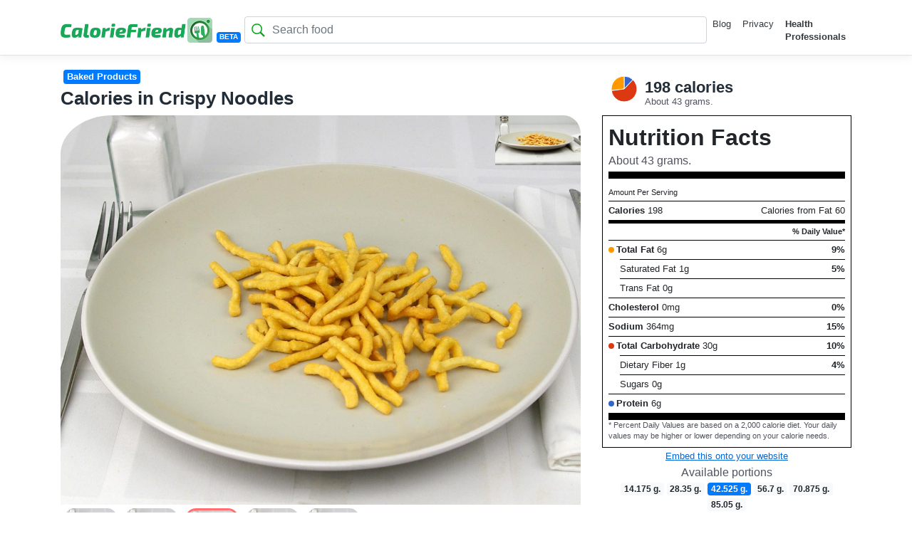

--- FILE ---
content_type: text/html; charset=utf-8
request_url: https://caloriefriend.com/en/food/6096-crispy-noodles/3
body_size: 10804
content:
<!DOCTYPE html>
<html lang="en">
<head>
    <meta charset="utf-8" />
    <meta name="viewport" content="width=device-width, initial-scale=1">
    <meta name="robots" content="index, follow">

    <title>Calories in 42 grams of Crispy Noodles.</title>
    <meta name="description" content="View an image of 198 calories in 42 grams of Crispy Noodles.">
    <meta name="keywords" content="noodles,crispy,High Sodium,High Calorie Density">

    <meta property="og:title" content="Calories in 42 grams of Crispy Noodles." />
    <meta property="og:description" content="View an image of 198 calories in 42 grams of Crispy Noodles." />
    <meta name="twitter:image:src" content="https://cfdefaultstorage.blob.core.windows.net/cfimages/data/crispy_noodles_top_large_03.jpg" />
    <meta property="og:image" content="https://cfdefaultstorage.blob.core.windows.net/cfimages/data/crispy_noodles_top_large_03.jpg" />
    <meta property="og:url" content="https://caloriefriend.com/en/food/6096-crispy-noodles/3" />
    <meta name="twitter:card" content="summary_large_image" />

    <meta name="apple-mobile-web-app-capable" content="yes">
    <meta name="mobile-web-app-capable" content="yes">
    <meta name="apple-mobile-web-app-title" content="CalorieFriend">
    <link rel="apple-touch-icon" href="/pwa/images/icons/icon-152x152.png">

    <link rel="stylesheet" href="/lib/bootstrap/dist/css/bootstrap.min.css" />
    <link rel="stylesheet" href="/css/site.css" />
    <link rel="stylesheet" href="/css/nutritionfacts.css" />
    <link rel="manifest" href="/pwa/manifest.json">
    <link rel="stylesheet" href="/lib/jquery-ui/jquery-ui.min.css" />

    <link rel="stylesheet" type="text/css" href="/pwa/add-to-homescreen/addtohomescreen.css">
    <script src="/pwa/add-to-homescreen/addtohomescreen.min.js"></script>



    <!--
    <script data-ad-client="ca-pub-2741724178446602" async src="https://pagead2.googlesyndication.com/pagead/js/adsbygoogle.js"></script>
    -->


    <script type='text/javascript' src='https://platform-api.sharethis.com/js/sharethis.js#property=5f493817f4ce4b0014865ff0&product=inline-share-buttons' async='async'></script>
    <link rel="stylesheet" href="https://cdnjs.cloudflare.com/ajax/libs/animate.css/4.1.1/animate.min.css" />

    <!-- Meta Pixel Code -->
    <script>
        !function (f, b, e, v, n, t, s) {
            if (f.fbq) return; n = f.fbq = function () {
                n.callMethod ?
                n.callMethod.apply(n, arguments) : n.queue.push(arguments)
            };
            if (!f._fbq) f._fbq = n; n.push = n; n.loaded = !0; n.version = '2.0';
            n.queue = []; t = b.createElement(e); t.async = !0;
            t.src = v; s = b.getElementsByTagName(e)[0];
            s.parentNode.insertBefore(t, s)
        }(window, document, 'script',
            'https://connect.facebook.net/en_US/fbevents.js');
        fbq('init', '769650154043861');
        fbq('track', 'PageView');
    </script>
    <noscript>
        <img height="1" width="1" style="display:none"
             src="https://www.facebook.com/tr?id=769650154043861&ev=PageView&noscript=1" />
    </noscript>
    <!-- End Meta Pixel Code -->



</head>







<body>
    <div class="modal fade" id="ad-modal" tabindex="-1" role="dialog" aria-labelledby="exampleModalLabel" aria-hidden="true">
        <div class="modal-dialog" role="document">
            <div class="modal-content">
                <div class="modal-header">
                    <h5 class="modal-title" id="exampleModalLabel">Looking to lose weight?</h5>
                    <button type="button" class="close" data-dismiss="modal" aria-label="Close">
                        <span aria-hidden="true">&times;</span>
                    </button>
                </div>
                <div class="modal-body" style="text-align:center;">
                    <a href="https://noom.8utb.net/c/3522618/1330296/8591" target="_top" id="1330296"><img src="//a.impactradius-go.com/display-ad/8591-1330296" border="0" alt="" width="300" height="250" /></a><img height="0" width="0" src="https://noom.8utb.net/i/3522618/1330296/8591" style="position:absolute;visibility:hidden;" border="0" />
                </div>
            </div>
        </div>
    </div>





    <header>
        <nav class="navbar navbar-expand-sm navbar-toggleable-sm navbar-light bg-white border-bottom box-shadow mb-3" style="padding-bottom:0px">

            <div class="container d-flex justify-content-center">

                <button style="margin-right:10px;margin-left:10px; float:left; margin-bottom:3px" class="navbar-toggler" type="button" data-toggle="collapse" data-target=".navbar-collapse" aria-controls="navbarSupportedContent"
                        aria-expanded="false" aria-label="Toggle navigation">
                    <span class="navbar-toggler-icon"></span>
                </button>


                <a href="/en" class="navbar-brand"><img src="/img/CalorieFriend.png" style="height:35px;" /></a><span style="height:15px; margin-top:19px; margin-left:-10px" class="badge badge-primary">BETA</span>
                <div class="form-group has-search" style="width:100%; margin-top:15px; margin-left:5px">
                    


        <span class="form-control-feedback"><img src="/img/search-icon.svg" class="searchIcon" /></span>
        <input type="text" class="form-control" placeholder="Search food" id="searchTerm" name="searchTerm">
 
                </div>

                <div class="navbar-collapse collapse d-sm-inline-flex flex-sm-row-reverse">
                    <ul class="navbar-nav flex-grow-1">
                        <li class="nav-item">
                            <a class="nav-link text-dark" href="/blog">Blog</a>
                        </li>
                        <li class="nav-item">
                            <a class="nav-link text-dark" href="/Privacy"><span>Privacy</span></a>
                        </li>
                        <li class="nav-item" style="font-weight: 600;">
                            <a class="nav-link text-dark" style="color:#37ae47;" href="https://www.trainerfriend.com/?utm_source=CalorieFriendRef&utm_medium=banner&utm_campaign=CalorieFriend">Health Professionals</a>
                        </li>

                    </ul>
                </div>
            </div>

        </nav>
    </header>


    <div id="mmt-c5967caa-ab92-4ad0-8b9e-127117bfd531"></div><script type="text/javascript" data-cfasync="false">$MMT = window.$MMT || {}; $MMT.cmd = $MMT.cmd || [];$MMT.cmd.push(function(){ $MMT.display.slots.push(["c5967caa-ab92-4ad0-8b9e-127117bfd531"]); })</script>

    <div class="container">
        <main role="main" class="pb-3">
            


<input id="foodId" name="foodId" type="hidden" value="6096-crispy-noodles" />





<main role="main">

 
    <div class="row">
        <div class="desktopOnly">
            <!--  <script async src="https://pagead2.googlesyndication.com/pagead/js/adsbygoogle.js"></script>
                       TopBannerFixed
                       <ins class="adsbygoogle"
                            style="display:inline-block;width:728px;height:90px"
                            data-ad-client="ca-pub-2741724178446602"
                            data-ad-slot="1167623777"></ins>
                       <script>
                           (adsbygoogle = window.adsbygoogle || []).push({});
                       </script>
            -->
        </div>
    </div>


    <div class="row">
        <div class="col-md-8">


            <a href="/en/Search?q=18&t=cat" style="text-decoration:none">

                <span class="badge badge-primary" style="margin:4px; font-size:small">Baked Products</span>

            </a>
            <br />

            <h1>Calories in Crispy Noodles</h1>

        </div>
        <div class="col-md-4">
            <div style="display:flex">
                <div id="donutchart" style="width:60px; height:60px;"></div> <div>
                    <h2 id="caloriesTitle" style="margin-top:15px"><span id="caloriesHeader">198</span> calories</h2>

                    <p id="servingSize" style="font-size:small; margin-top:-10px;">About 43 grams.</p>

                </div>
            </div>

        </div>
    </div>


    <div class="row">
        <div class="col-md-8">
            <div style="padding-bottom:20px">

                <div class="foodImgParent">
                    <img class="foodImg" id="mainPhoto" src="https://cfdefaultstorage.blob.core.windows.net/cfimages/data/crispy_noodles_top_large_03.jpg" alt="Calories in 42 grams of Crispy Noodles">


                    <div class="cropImgFront">
                        <img class="foodImgFront" id="frontPhoto" src="https://cfdefaultstorage.blob.core.windows.net/cfimages/data/thumbs/crispy_noodles_front_large_03.jpg" style="width:120px; height:120px;" />

                    </div>

                </div>
                <div class="thumbCarrouselContainer">
                    <div class="thumbCarrousel">
                            <div style="margin: 5px;">
                                <img id="thumb_1" onclick="UpdateFoodItem(1, this);" src="https://cfdefaultstorage.blob.core.windows.net/cfimages/data/thumbs/crispy_noodles_top_large_01.jpg" topsrc="https://cfdefaultstorage.blob.core.windows.net/cfimages/data/crispy_noodles_top_large_01.jpg" frontsrc="https://cfdefaultstorage.blob.core.windows.net/cfimages/data/thumbs/crispy_noodles_front_large_01.jpg" alt="" class="thumbImg " style="width:75px; height:75px; border-radius:20%">
                            </div>
                            <div style="margin: 5px;">
                                <img id="thumb_2" onclick="UpdateFoodItem(2, this);" src="https://cfdefaultstorage.blob.core.windows.net/cfimages/data/thumbs/crispy_noodles_top_large_02.jpg" topsrc="https://cfdefaultstorage.blob.core.windows.net/cfimages/data/crispy_noodles_top_large_02.jpg" frontsrc="https://cfdefaultstorage.blob.core.windows.net/cfimages/data/thumbs/crispy_noodles_front_large_02.jpg" alt="" class="thumbImg " style="width:75px; height:75px; border-radius:20%">
                            </div>
                            <div style="margin: 5px;">
                                <img id="thumb_3" onclick="UpdateFoodItem(3, this);" src="https://cfdefaultstorage.blob.core.windows.net/cfimages/data/thumbs/crispy_noodles_top_large_03.jpg" topsrc="https://cfdefaultstorage.blob.core.windows.net/cfimages/data/crispy_noodles_top_large_03.jpg" frontsrc="https://cfdefaultstorage.blob.core.windows.net/cfimages/data/thumbs/crispy_noodles_front_large_03.jpg" alt="" class="thumbImg thumbSelected" style="width:75px; height:75px; border-radius:20%">
                            </div>
                            <div style="margin: 5px;">
                                <img id="thumb_4" onclick="UpdateFoodItem(4, this);" src="https://cfdefaultstorage.blob.core.windows.net/cfimages/data/thumbs/crispy_noodles_top_large_04.jpg" topsrc="https://cfdefaultstorage.blob.core.windows.net/cfimages/data/crispy_noodles_top_large_04.jpg" frontsrc="https://cfdefaultstorage.blob.core.windows.net/cfimages/data/thumbs/crispy_noodles_front_large_04.jpg" alt="" class="thumbImg " style="width:75px; height:75px; border-radius:20%">
                            </div>
                            <div style="margin: 5px;">
                                <img id="thumb_5" onclick="UpdateFoodItem(5, this);" src="https://cfdefaultstorage.blob.core.windows.net/cfimages/data/thumbs/crispy_noodles_top_large_05.jpg" topsrc="https://cfdefaultstorage.blob.core.windows.net/cfimages/data/crispy_noodles_top_large_05.jpg" frontsrc="https://cfdefaultstorage.blob.core.windows.net/cfimages/data/thumbs/crispy_noodles_front_large_05.jpg" alt="" class="thumbImg " style="width:75px; height:75px; border-radius:20%">
                            </div>
                            <div style="margin: 5px;">
                                <img id="thumb_6" onclick="UpdateFoodItem(6, this);" src="https://cfdefaultstorage.blob.core.windows.net/cfimages/data/thumbs/crispy_noodles_top_large_06.jpg" topsrc="https://cfdefaultstorage.blob.core.windows.net/cfimages/data/crispy_noodles_top_large_06.jpg" frontsrc="https://cfdefaultstorage.blob.core.windows.net/cfimages/data/thumbs/crispy_noodles_front_large_06.jpg" alt="" class="thumbImg " style="width:75px; height:75px; border-radius:20%">
                            </div>

                    </div>
                </div>

            </div>


        </div>

        <div class="col-md-4">



          
        <div id="grid">
            <!--<div style="min-width:320px;">
                    <a href="https://www.trainerfriend.com/?utm_source=CalorieFriendRef&utm_medium=banner&utm_campaign=CalorieFriend">
                        <img src="~/img/ads-1.gif" style="width:100%; border-left:solid 1px #000;border-top:solid 1px #000;border-bottom:solid 1px #000;" />
                    </a>
                </div>-->
                
<section class="performance-facts">
    <div class="performance-facts__header">
        <span class="performance-facts__title">Nutrition Facts</span>

            <p id="performance-facts-servingSize">About <span id="nutritionServingSize">43</span> grams.</p>

    </div>
    <table class="performance-facts__table">
        <thead>
            <tr>
                <th colspan="3" class="small-info">
                    Amount Per Serving
                </th>
            </tr>
        </thead>
        <tbody>
            <tr>
                <th colspan="2">
                    <b>Calories</b>
                    <span id="nutritionFactsCalories">198</span>
                </th>
                <td>
                    Calories from Fat
                    60
                </td>
            </tr>
            <tr class="thick-row">
                <td colspan="3" class="small-info">
                    <b>% Daily Value*</b>
                </td>
            </tr>
            <tr>
                <th colspan="2">
                    <div class="dot fat"></div><b>Total Fat</b>
                    6<text>g</text>
                </th>
                <td>
                    <b>9<text>%</text></b>
                </td>
            </tr>
            <tr>
                <td class="blank-cell">
                </td>
                <th>
                    Saturated Fat
                    1<text>g</text>
                </th>
                <td>
                    <b>5<text>%</text></b>
                </td>
            </tr>
            <tr>
                <td class="blank-cell">
                </td>
                <th>
                    Trans Fat
                    0<text>g</text>
                </th>
                <td>
                </td>
            </tr>
            <tr>
                <th colspan="2">
                    <b>Cholesterol</b>
                    0<text>mg</text>
                </th>
                <td>
                    <b>0<text>%</text></b>
                </td>
            </tr>
            <tr>
                <th colspan="2">
                    <b>Sodium</b>
                    364<text>mg</text>
                </th>
                <td>
                    <b>15<text>%</text></b>
                </td>
            </tr>
            <tr>
                <th colspan="2">
                    <div class="dot carb"></div><b>Total Carbohydrate</b>
                    30<text>g</text>
                </th>
                <td>
                    <b>10<text>%</text></b>
                </td>
            </tr>
            <tr>
                <td class="blank-cell">
                </td>
                <th>
                    Dietary Fiber
                    1<text>g</text>
                </th>
                <td>
                    <b>4<text>%</text></b>
                </td>
            </tr>
            <tr>
                <td class="blank-cell">
                </td>
                <th>
                    Sugars
                    0<text>g</text>
                </th>
                <td>
                </td>
            </tr>
            <tr class="thick-end">
                <th colspan="2">
                    <div class="dot protein"></div><b>Protein</b>
                    6<text>g</text>
                </th>
                <td>
                </td>
            </tr>
        </tbody>
    </table>

        <p class="small-info">* Percent Daily Values are based on a 2,000 calorie diet. Your daily values may be higher or lower depending on your calorie needs.</p>

</section>

            </div>

            <a href="/EmbedTool?foodId=6096&portionId=3" style="text-decoration:underline">
                <div style="text-align:center; width:100%; padding:3px; font-size:small">Embed this onto your website</div>
            </a>



            <p style="text-align:center; margin-left: 10px; margin-right:10px;">
                Available portions
            </p>

            <div style="width:100%">



                <div id="ledgend" style="margin:auto; font-size:12pt; text-align:center">


        <a href="/en/food/6096-crispy-noodles/1" style="text-decoration:none">
            <span class="badge badge-light">14.175 g.</span>
        </a>
        <a href="/en/food/6096-crispy-noodles/2" style="text-decoration:none">
            <span class="badge badge-light">28.35 g.</span>
        </a>
        <span class="badge badge-primary">42.525 g.</span>
        <a href="/en/food/6096-crispy-noodles/4" style="text-decoration:none">
            <span class="badge badge-light">56.7 g.</span>
        </a>
        <a href="/en/food/6096-crispy-noodles/5" style="text-decoration:none">
            <span class="badge badge-light">70.875 g.</span>
        </a>
        <a href="/en/food/6096-crispy-noodles/6" style="text-decoration:none">
            <span class="badge badge-light">85.05 g.</span>
        </a>
</div>
            </div><br />

            <div class="sharethis-inline-share-buttons"></div><br />

        </div>
    </div>



    <div class="row">
        <div class="col-md-8">
            <div class="row">
                <div class="col">

                    <div id="mmt-c3f5c521-7308-4bac-8710-d7a14ae49e5b"></div>
                    <script type="text/javascript" data-cfasync="false">$MMT = window.$MMT || {}; $MMT.cmd = $MMT.cmd || []; $MMT.cmd.push(function () { $MMT.display.slots.push(["c3f5c521-7308-4bac-8710-d7a14ae49e5b"]); })</script>

                    <h3>Food analysis</h3>
                    <p>
                        <a href="/en/Search?q=100&t=tag" style="text-decoration:none">
                            <span class="badge badge-danger">High Sodium</span>
                        </a>
                        <a href="/en/Search?q=104&t=tag" style="text-decoration:none">
                            <span class="badge badge-danger">High Calorie Density</span>
                        </a>
<br />
                        There is <b><span id="foodAnalysisCalories">198</span> calories</b> in <b><span id="foodAnalysisServingSize">43</span> grams</b> of <b>Crispy Noodles</b>.
                        With 466 calories per 100 grams, this food would be considered a <b>High</b> calorie density food.


Be carefull, <b>High</b> calorie density food tends to add up calories quickly and you should be carefull with your portion size if you are trying to lose weight.
                        <br /><br />
                        <b>Crispy Noodles</b> is <b>High</b> in carbohydrates, <b>Medium</b> in proteins and <b>Medium</b> in fats. You can look at the macronutrients graph below for a detailed ratio.




                        <br /><br />
                        With 69 grams of "Net carbohydrates" per 100 grams,

 it not safe to consume if you are following a Keto or Ketosis diet.
                        <br />
                        <br />
                        <b>Related Searches</b>

                        <a href="/en/Search?q=noodles" style="text-decoration:none">
                            <span class="badge badge-primary">noodles</span>
                        </a>
                        <a href="/en/Search?q=crispy" style="text-decoration:none">
                            <span class="badge badge-primary">crispy</span>
                        </a>

                        <br /><br />

                        <div id="mmt-c3f5c521-7308-4bac-8710-d7a14ae49e5b"></div>
                        <script type="text/javascript" data-cfasync="false">$MMT = window.$MMT || {}; $MMT.cmd = $MMT.cmd || []; $MMT.cmd.push(function () { $MMT.display.slots.push(["c3f5c521-7308-4bac-8710-d7a14ae49e5b"]); })</script>

                        <!--
                        <script async src="https://pagead2.googlesyndication.com/pagead/js/adsbygoogle.js"></script>
                        <ins class="adsbygoogle"
                             style="display:block; text-align:center;"
                             data-ad-layout="in-article"
                             data-ad-format="fluid"
                             data-ad-client="ca-pub-2741724178446602"
                             data-ad-slot="2781261809"></ins>
                        <script>
                            (adsbygoogle = window.adsbygoogle || []).push({});
                        </script>
                        -->
            <br />
            </p>
        </div>



            </div>

            <div style="height:10px"></div>
            <div class="row">
                <div class="col">
                    <p>       <b>Macronutrients split</b></p>


                    <div style="width: 80px; float:left;">
                        <div id="macroChartBig" style="height:100px; width:100px;">

                        </div>
                    </div>
                    <div style="float:left;">
                        <div style="margin-top:15px; margin-left:30px">
                            <div class="dot protein"></div><span>12.0% Proteins</span><br />
                            <div class="dot carb"></div><span>60.9%  Carbohydrates</span><br />
                            <div class="dot fat"></div><span>27.0%  Fats</span><br />
                        </div>
                    </div>




                </div>




            </div>


            <div class="row">
                <div class="col">
                    <p>
                        Nutrients and how much we eat of it play an important role on our health and body composition. To learn more on theses, check our blog posts on <a href="https://www.caloriefriend.com/blog/is-high-protein-good-for-health/">Proteins</a>, <a href="https://www.caloriefriend.com/blog/required-carbohydrate-per-day/">Carbohydrates</a> and <a href="https://www.caloriefriend.com/blog/good-fat-vs-bad-fat-list/">Fats</a>.
                    </p>
                </div>
            </div>




            <div class="row">
                <div class="col">
                </div>
            </div>




            <div style="height:10px"></div>
            <div id="mmt-c3f5c521-7308-4bac-8710-d7a14ae49e5b"></div>
            <script type="text/javascript" data-cfasync="false">$MMT = window.$MMT || {}; $MMT.cmd = $MMT.cmd || []; $MMT.cmd.push(function () { $MMT.display.slots.push(["c3f5c521-7308-4bac-8710-d7a14ae49e5b"]); })</script>
            <div class="row">
                <div class="col">         <h3>Food with similar macronutrients</h3><br /></div>
            </div>
            <div class="row" style="margin-left:5px;">

                <div style="margin: 5px; width:150px;">

                    <div style="margin-left:auto; margin-right:auto; text-align:center;">
                        <p style="height:14px; font-size: smaller">
                            (98% similar)
                        </p>

                        <a href="/en/food/6473-mariner-crackers/2">

                            <img src="https://cfdefaultstorage.blob.core.windows.net/cfimages/data/thumbs/mariner_crackers_top_large_02.jpg" alt="" class="rounded" style="width:150px; height:150px; border-radius:20%" />

                            <p style="height:35px; font-size:14px">
                                Mariner Crackers
                            </p>
                        </a>

                    </div>
                </div>
                <div style="margin: 5px; width:150px;">

                    <div style="margin-left:auto; margin-right:auto; text-align:center;">
                        <p style="height:14px; font-size: smaller">
                            (97% similar)
                        </p>

                        <a href="/en/food/3161-sesame-bread-sticks/6">

                            <img src="https://cfdefaultstorage.blob.core.windows.net/cfimages/data/thumbs/sesame_sticks_top_large_06.jpg" alt="" class="rounded" style="width:150px; height:150px; border-radius:20%" />

                            <p style="height:35px; font-size:14px">
                                Sesame Bread Sticks
                            </p>
                        </a>

                    </div>
                </div>
                <div style="margin: 5px; width:150px;">

                    <div style="margin-left:auto; margin-right:auto; text-align:center;">
                        <p style="height:14px; font-size: smaller">
                            (96% similar)
                        </p>

                        <a href="/en/food/2723-goldfish-crackers-cheddar/6">

                            <img src="https://cfdefaultstorage.blob.core.windows.net/cfimages/data/thumbs/goldfish_top_large_06.jpg" alt="" class="rounded" style="width:150px; height:150px; border-radius:20%" />

                            <p style="height:35px; font-size:14px">
                                Goldfish Crackers - Cheddar
                            </p>
                        </a>

                    </div>
                </div>
                <div style="margin: 5px; width:150px;">

                    <div style="margin-left:auto; margin-right:auto; text-align:center;">
                        <p style="height:14px; font-size: smaller">
                            (96% similar)
                        </p>

                        <a href="/en/food/6569-bruschettini-toasts/4">

                            <img src="https://cfdefaultstorage.blob.core.windows.net/cfimages/data/thumbs/bruschettini_top_large_04.jpg" alt="" class="rounded" style="width:150px; height:150px; border-radius:20%" />

                            <p style="height:35px; font-size:14px">
                                Bruschettini Toasts
                            </p>
                        </a>

                    </div>
                </div>
                <div style="margin: 5px; width:150px;">

                    <div style="margin-left:auto; margin-right:auto; text-align:center;">
                        <p style="height:14px; font-size: smaller">
                            (95% similar)
                        </p>

                        <a href="/en/food/3928-wendy&#x27;s-saltines/3">

                            <img src="https://cfdefaultstorage.blob.core.windows.net/cfimages/data/thumbs/saltines_wendys_top_large_03.jpg" alt="" class="rounded" style="width:150px; height:150px; border-radius:20%" />

                            <p style="height:35px; font-size:14px">
                                Wendy&#x27;s - Saltines
                            </p>
                        </a>

                    </div>
                </div>
                <div style="margin: 5px; width:150px;">

                    <div style="margin-left:auto; margin-right:auto; text-align:center;">
                        <p style="height:14px; font-size: smaller">
                            (95% similar)
                        </p>

                        <a href="/en/food/3461-crostini-cracker/5">

                            <img src="https://cfdefaultstorage.blob.core.windows.net/cfimages/data/thumbs/crostini_top_large_05.jpg" alt="" class="rounded" style="width:150px; height:150px; border-radius:20%" />

                            <p style="height:35px; font-size:14px">
                                Crostini Cracker
                            </p>
                        </a>

                    </div>
                </div>
                <div style="margin: 5px; width:150px;">

                    <div style="margin-left:auto; margin-right:auto; text-align:center;">
                        <p style="height:14px; font-size: smaller">
                            (95% similar)
                        </p>

                        <a href="/en/food/2793-pita-chips/8">

                            <img src="https://cfdefaultstorage.blob.core.windows.net/cfimages/data/thumbs/pita_chips_top_large_08.jpg" alt="" class="rounded" style="width:150px; height:150px; border-radius:20%" />

                            <p style="height:35px; font-size:14px">
                                Pita Chips
                            </p>
                        </a>

                    </div>
                </div>
                <div style="margin: 5px; width:150px;">

                    <div style="margin-left:auto; margin-right:auto; text-align:center;">
                        <p style="height:14px; font-size: smaller">
                            (94% similar)
                        </p>

                        <a href="/en/food/4678-cheese-&amp;-garlic-croutons/3">

                            <img src="https://cfdefaultstorage.blob.core.windows.net/cfimages/data/thumbs/cheese_garlic_croutons_top_large_03.jpg" alt="" class="rounded" style="width:150px; height:150px; border-radius:20%" />

                            <p style="height:35px; font-size:14px">
                                Cheese &amp; Garlic Croutons
                            </p>
                        </a>

                    </div>
                </div>
                <div style="margin: 5px; width:150px;">

                    <div style="margin-left:auto; margin-right:auto; text-align:center;">
                        <p style="height:14px; font-size: smaller">
                            (94% similar)
                        </p>

                        <a href="/en/food/3155-cheese-nips-crackers/6">

                            <img src="https://cfdefaultstorage.blob.core.windows.net/cfimages/data/thumbs/cheese_nips_front_large_06.jpg" alt="" class="rounded" style="width:150px; height:150px; border-radius:20%" />

                            <p style="height:35px; font-size:14px">
                                Cheese Nips Crackers
                            </p>
                        </a>

                    </div>
                </div>
                <div style="margin: 5px; width:150px;">

                    <div style="margin-left:auto; margin-right:auto; text-align:center;">
                        <p style="height:14px; font-size: smaller">
                            (94% similar)
                        </p>

                        <a href="/en/food/1868-corn-nuts/7">

                            <img src="https://cfdefaultstorage.blob.core.windows.net/cfimages/data/thumbs/corn_nuts_top_large_07.jpg" alt="" class="rounded" style="width:150px; height:150px; border-radius:20%" />

                            <p style="height:35px; font-size:14px">
                                Corn Nuts
                            </p>
                        </a>

                    </div>
                </div>

            </div>

            <br />

        </div><!-- /.blog-main -->

        <aside class="col-md-4 blog-sidebar order-2">


            <div id="mmt-838a6fc8-c290-4a01-ac5a-63e56d0c4713"></div>
            <script type="text/javascript" data-cfasync="false">$MMT = window.$MMT || {}; $MMT.cmd = $MMT.cmd || []; $MMT.cmd.push(function () { $MMT.display.slots.push(["838a6fc8-c290-4a01-ac5a-63e56d0c4713"]); })</script>


            <div style="text-align:left;width:300px; margin:auto; margin-bottom:10px;">
                <a href="https://figwee.app.link/2ZI2FdcsG5" style="text-decoration:none"><img src="/img/Logo-figwee.png" style="height:40px; float:left" />  </a>
                <a href="https://figwee.app.link/2ZI2FdcsG5" style="text-decoration:underline">
                    <span style="margin-top:2px; margin-left:3px">Like what you? Download the Figwee Visual Food Diary Now!</span>
                </a>
            </div>

            <div id="spacer" style="height:20px;"></div>


            <!--
                <script async src="https://pagead2.googlesyndication.com/pagead/js/adsbygoogle.js"></script>
            RightSquare
            <ins class="adsbygoogle"
                 style="display:block"
                 data-ad-client="ca-pub-2741724178446602"
                 data-ad-slot="4365806211"
                 data-ad-format="auto"
                 data-full-width-responsive="true"></ins>
            <script>
                (adsbygoogle = window.adsbygoogle || []).push({});
            </script>
            -->

            <div id="spacer" style="height:20px;"></div>

            <div id="mmt-34403191-76d9-4b5d-b1ee-324e61506802"></div>
            <script type="text/javascript" data-cfasync="false">$MMT = window.$MMT || {}; $MMT.cmd = $MMT.cmd || []; $MMT.cmd.push(function () { $MMT.display.slots.push(["34403191-76d9-4b5d-b1ee-324e61506802"]); })</script>

            <div style="margin-left:20px;">

                <p><b>Similar items (without photos)</b></p>
                <ul>

                    <li style="margin-left:-20px;">
                        <a href="/en/food/168012-van&#x27;s-the-perfect-10-crispy-six-whole-grain-&#x2B;-four-seed-baked-crackers-gluten-free/5">
                            Van&#x27;s, The Perfect 10, Crispy Six Whole Grain &#x2B; Four Seed Baked Crackers, Gluten Free
                        </a> (196 calories)

                    </li>
                    <li style="margin-left:-20px;">
                        <a href="/en/food/169755-noodles-egg-dry-unenriched/1">
                            Noodles, egg, dry, unenriched
                        </a> (153 calories)

                    </li>
                    <li style="margin-left:-20px;">
                        <a href="/en/food/169731-noodles-egg-dry-enriched/1">
                            Noodles, egg, dry, enriched
                        </a> (153 calories)

                    </li>

                </ul>


            </div>





            <div class="p-3">


            </div>

            <div id="mmt-7eb1642a-f387-4ee3-981a-23db6e8ae974"></div>
            <script type="text/javascript" data-cfasync="false">$MMT = window.$MMT || {}; $MMT.cmd = $MMT.cmd || []; $MMT.cmd.push(function () { $MMT.display.slots.push(["7eb1642a-f387-4ee3-981a-23db6e8ae974"]); })</script>

        </aside><!-- /.blog-sidebar -->
    </div><!-- /.row -->


    <div id="mmt-c3f5c521-7308-4bac-8710-d7a14ae49e5b"></div>
    <script type="text/javascript" data-cfasync="false">$MMT = window.$MMT || {}; $MMT.cmd = $MMT.cmd || []; $MMT.cmd.push(function () { $MMT.display.slots.push(["c3f5c521-7308-4bac-8710-d7a14ae49e5b"]); })</script>

</main><!-- /.container -->



        </main>
    </div>


    <footer class="border-top footer">
        <div class="container">
            &copy; 2020 - CalorieFriend.com<br />
            <small>All images are the property of Figwee, Bellwether Ideas LLC.</small>
        </div>
    </footer>

    <div id="mmt-e8173120-d8d8-4646-84cf-acb9799aeb5d"></div><script type="text/javascript" data-cfasync="false">$MMT = window.$MMT || {}; $MMT.cmd = $MMT.cmd || [];$MMT.cmd.push(function(){ $MMT.display.slots.push(["e8173120-d8d8-4646-84cf-acb9799aeb5d"]); })</script>

        <div id="mmt-957e6eac-b152-4352-bb8a-34ff8b8444ee"></div><script type="text/javascript" data-cfasync="false">$MMT = window.$MMT || {}; $MMT.cmd = $MMT.cmd || [];$MMT.cmd.push(function(){ $MMT.display.slots.push(["957e6eac-b152-4352-bb8a-34ff8b8444ee"]); })</script>

    <script src="/lib/jquery/dist/jquery.min.js"></script>
    <script src="/lib/jquery-ui/jquery-ui.min.js"></script>
    <script src="/lib/bootstrap/dist/js/bootstrap.bundle.min.js"></script>
    <script src="/js/site.js?v=34G2Fd9dcv5FdF1RII8Nl-9V6voIQvTD_sLZP-7lFwM"></script>
    <script type="text/javascript" src="https://www.gstatic.com/charts/loader.js"></script>
    <script async src="https://www.googletagmanager.com/gtag/js?id=UA-163499749-1"></script>

    <script type="text/javascript" src="//monu.delivery/site/7/5/2d9a36-ba01-4618-afbc-53b1ce465194.js" data-cfasync="false"></script>

    <script type="text/javascript">

            function searchItem(q) {
                window.location.replace("/en" + "/Search?q=" + encodeURIComponent(q));
            }

            function sendToItem(q) {
                window.location.replace("/en" + "/food/" + encodeURIComponent(q) + '/1');
            }

            $(function () {
                $("#searchTerm").autocomplete({
                    source: "/GetPartialSearchResults/",
                    select: function (event, ui) {
                        sendToItem(ui.item.name);
                    }
                }).data("uiAutocomplete")._renderItem = function (ul, item) {
                    return $("<li />")
                        .data("item.autocomplete", item)
                        .append("<a>" + item.name + "</a>")
                        .appendTo(ul);
                };
            });


            $(document).ready(function () {
                $(window).keydown(function (event) {
                    if (event.keyCode == 13) {
                        event.preventDefault();
                        searchItem($("#searchTerm").val());
                        return false;
                    }
                });
            });

            window.dataLayer = window.dataLayer || [];
            function gtag() { dataLayer.push(arguments); }
            gtag('js', new Date());
            gtag('config', 'UA-163499749-1');

            setTimeout(function() { addToHomescreen(); }, 4000);




        $(window).on('load', function () {
            var x = getCookie('vCount') == null ? 1 : parseInt(getCookie('vCount')) + 1;
            setCookie('vCount', x, 7);
            //console.log("vCount " + x);
            //if (x % 3 == 0)
             //$('#ad-modal').modal('show');
        });




    </script>

    
    <script>

        $(window).on("popstate", function (e) {
                   window.history.go(-1);
        });

        function UpdateFoodItem(portionId, source) {
            $('#grid').load('/food/' + encodeURIComponent($("#foodId").val()) + '/' + portionId + '/?handler=UpdatePortion', onUpdateFoodItemCompleted);

            $('#ledgend').load('/food/' + encodeURIComponent($("#foodId").val()) + '/' + portionId + '/?handler=UpdateLedgend');

            $("#mainPhoto").attr("src", source.getAttribute('topsrc'));

                $("#frontPhoto").attr("src", source.getAttribute('frontsrc'));

            $('#portionList img').each(function () {
                //set style.
            });

            $(".thumbImg").removeClass("thumbSelected");
            source.classList.add("thumbSelected");

            window.history.pushState("", "", portionId);

            ga('send', 'event', 'FoodItem', 'Click', 'FoodId ' + encodeURIComponent($("#foodId").val(), portionId));

           };

        function onUpdateFoodItemCompleted() {
            $('#caloriesHeader').text($('#nutritionFactsCalories').text());
            $('#foodAnalysisCalories').text($('#nutritionFactsCalories').text());
            $('#foodAnalysisServingSize').text($('#nutritionServingSize').text());
            $('#servingSize').text($('#performance-facts-servingSize').text());



        }

        google.charts.load("current", { packages: ["corechart"] });
        google.charts.setOnLoadCallback(drawChart);
        function drawChart() {
            var data = google.visualization.arrayToDataTable([
                ['Macronutriens', 'Percent'],
                ['Proteins', 12.017167],
                ['Carbs', 60.944206],
                ['Fat', 27.038628]

            ]);

            var options = {
                pieHole: 0,
                legend: 'none',
                enableInteractivity: false,
                pieSliceText: 'none',
            };


            var optionsLarge = {
                pieHole: 0,
                legend: 'none',
                width:100,
                height: 100,
                pieSliceText: 'none',
                enableInteractivity: false,
                chartArea: {'width': '95%', 'height': '80%'},
            };

            var chart = new google.visualization.PieChart(document.getElementById('donutchart'));
            var chart2 = new google.visualization.PieChart(document.getElementById('macroChartBig'));

            chart.draw(data, options);
            chart2.draw(data, optionsLarge);
        }

       

    
    </script>

</body>
</html>


--- FILE ---
content_type: image/svg+xml
request_url: https://caloriefriend.com/img/search-icon.svg
body_size: 750
content:
<svg width="512" height="512" xmlns="http://www.w3.org/2000/svg">

 <g>
  <title>background</title>
  <rect fill="none" id="canvas_background" height="402" width="582" y="-1" x="-1"/>
 </g>
 <g>
  <title>Layer 1</title>
  <path fill="#05a817" id="svg_1" d="m344.5,298c15,-23.6 23.8,-51.6 23.8,-81.7c0,-84.1 -68.1,-152.3 -152.1,-152.3c-84.1,0 -152.2,68.2 -152.2,152.3c0,84.1 68.1,152.3 152.1,152.3c30.5,0 58.9,-9 82.7,-24.4l6.9,-4.8l108.6,108.6l33.7,-34.3l-108.5,-108.6l5,-7.1zm-43.1,-166.8c22.7,22.7 35.2,52.9 35.2,85c0,32.1 -12.5,62.3 -35.2,85c-22.7,22.7 -52.9,35.2 -85,35.2c-32.1,0 -62.3,-12.5 -85,-35.2c-22.7,-22.7 -35.2,-52.9 -35.2,-85c0,-32.1 12.5,-62.3 35.2,-85c22.7,-22.7 52.9,-35.2 85,-35.2c32.1,0 62.3,12.5 85,35.2z"/>
 </g>
</svg>